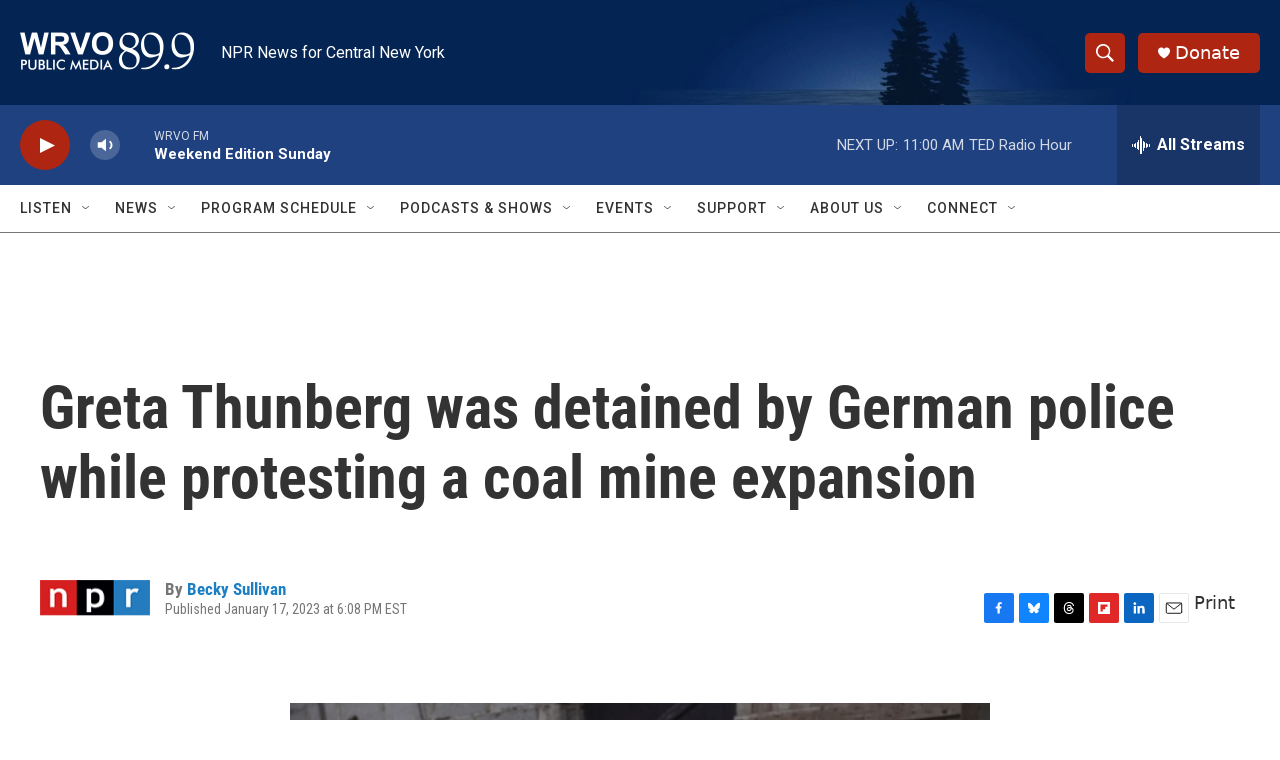

--- FILE ---
content_type: text/html; charset=utf-8
request_url: https://www.google.com/recaptcha/api2/aframe
body_size: 249
content:
<!DOCTYPE HTML><html><head><meta http-equiv="content-type" content="text/html; charset=UTF-8"></head><body><script nonce="itqCn5vGHX4HPjqgPid77A">/** Anti-fraud and anti-abuse applications only. See google.com/recaptcha */ try{var clients={'sodar':'https://pagead2.googlesyndication.com/pagead/sodar?'};window.addEventListener("message",function(a){try{if(a.source===window.parent){var b=JSON.parse(a.data);var c=clients[b['id']];if(c){var d=document.createElement('img');d.src=c+b['params']+'&rc='+(localStorage.getItem("rc::a")?sessionStorage.getItem("rc::b"):"");window.document.body.appendChild(d);sessionStorage.setItem("rc::e",parseInt(sessionStorage.getItem("rc::e")||0)+1);localStorage.setItem("rc::h",'1768747931191');}}}catch(b){}});window.parent.postMessage("_grecaptcha_ready", "*");}catch(b){}</script></body></html>